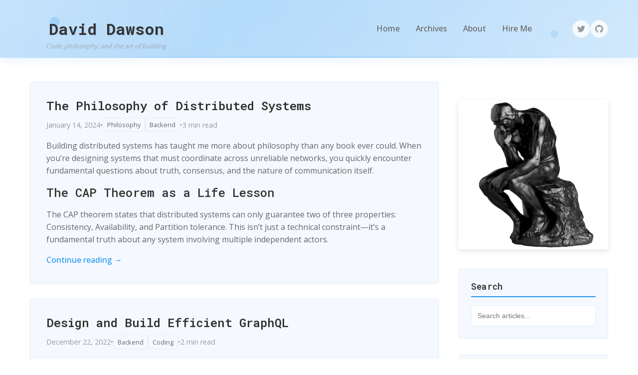

--- FILE ---
content_type: text/html; charset=utf-8
request_url: https://daviddawson.me/2021/09/
body_size: 15578
content:
<!doctype html><html lang=en-us><head><meta name=generator content="Hugo 0.135.0"><meta charset=UTF-8><meta name=viewport content="width=device-width,initial-scale=1"><meta name=description content="Personal blog about software development, distributed systems, and technology philosophy"><title>David Dawson</title>
<link rel=preconnect href=https://fonts.googleapis.com><link rel=preconnect href=https://fonts.gstatic.com crossorigin><link href="https://fonts.googleapis.com/css2?family=Roboto+Mono:wght@400;500;600;700&family=Open+Sans:wght@300;400;500;600&display=swap" rel=stylesheet><style>:root{--accent:#2196f3;--accent-hover:#1976d2;--accent-light:#e3f2fd;--text-primary:#333;--text-secondary:#666;--text-muted:#999;--bg-primary:#ffffff;--bg-secondary:#f5f9ff;--border:#e1ecf4;--border-light:#f0f5fb;--shadow:0 1px 3px rgba(0,0,0,0.1);--radius:4px}*{margin:0;padding:0;box-sizing:border-box}body{font-family:open sans,-apple-system,BlinkMacSystemFont,segoe ui,Roboto,sans-serif;line-height:1.6;color:var(--text-primary);background-color:var(--bg-primary);font-size:16px}.site-container{display:grid;grid-template-columns:1fr 300px;gap:40px;max-width:1200px;margin:0 auto;padding:0 20px}.main-content{min-width:0}.sidebar{padding-top:20px}a{color:var(--accent);text-decoration:none}a:hover{text-decoration:underline}h1,h2,h3,h4,h5,h6{font-family:roboto mono,monospace;margin-bottom:1rem;line-height:1.3;color:var(--text-primary)}h1{font-size:2rem;font-weight:600}h2{font-size:1.5rem;font-weight:500}h3{font-size:1.25rem;font-weight:500}p{margin-bottom:1rem;color:var(--text-secondary)}blockquote{border-left:4px solid var(--accent);padding-left:1rem;margin:1.5rem 0;font-style:italic;color:var(--text-secondary)}pre{background:var(--bg-secondary);padding:1rem;border-radius:var(--radius);overflow-x:auto;margin:1rem 0;border:1px solid var(--border);font-family:roboto mono,monospace;font-size:.9rem}code{background:var(--bg-secondary);padding:.2rem .4rem;border-radius:3px;font-family:roboto mono,monospace;font-size:.9rem;border:1px solid var(--border-light)}pre code{background:0 0;padding:0;border:none}img{max-width:100%;height:auto;border-radius:var(--radius);margin:1rem 0}.btn{display:inline-block;padding:.5rem 1rem;background:var(--accent);color:#fff;border:none;border-radius:var(--radius);text-decoration:none;font-weight:500;transition:background-color .2s ease}.btn:hover{background:var(--accent-hover);text-decoration:none}@media(max-width:768px){.site-container{grid-template-columns:1fr;gap:20px;padding:0 15px}.sidebar{order:-1;padding-top:0}}</style></head><body><header class=site-header><style>@keyframes gradient-shift{0%{background-position:0}50%{background-position:100%}100%{background-position:0}}@keyframes float{0%,100%{transform:translateY(0)}50%{transform:translateY(-5px)}}@keyframes sparkle{0%,100%{opacity:0;transform:scale(0)rotate(0)}50%{opacity:1;transform:scale(1)rotate(180deg)}}.site-header{background:linear-gradient(135deg,#ffffff 0%,#e3f2fd 25%,#bbdefb 50%,#e3f2fd 75%,#ffffff 100%);background-size:400% 400%;animation:gradient-shift 15s ease infinite;border-bottom:1px solid transparent;padding:2rem 0;margin-bottom:3rem;position:relative;overflow:hidden;box-shadow:0 4px 20px rgba(33,150,243,.1)}.site-header::before{content:'';position:absolute;top:-50%;left:-50%;width:200%;height:200%;background:radial-gradient(circle,rgba(33,150,243,5%) 0%,transparent 70%);animation:float 20s ease-in-out infinite}.site-header::after{content:'';position:absolute;bottom:0;left:0;right:0;height:1px;background:linear-gradient(90deg,transparent,var(--accent),transparent);opacity:.5}.header-container{max-width:1200px;margin:0 auto;padding:0 20px;display:flex;justify-content:space-between;align-items:center;position:relative;z-index:1}.site-branding{display:flex;align-items:baseline;gap:1rem;position:relative}.site-title{font-family:roboto mono,monospace;font-size:2rem;font-weight:700;color:var(--text-primary);text-decoration:none;position:relative;transition:all .3s ease;text-shadow:2px 2px 4px rgba(0,0,0,5%)}.site-title::before{content:'< ';color:var(--accent);opacity:0;transition:opacity .3s ease}.site-title::after{content:' />';color:var(--accent);opacity:0;transition:opacity .3s ease}.site-title:hover::before,.site-title:hover::after{opacity:1}.site-title:hover{color:var(--accent);text-decoration:none;transform:translateY(-2px);text-shadow:2px 4px 8px rgba(33,150,243,.2)}.site-tagline{font-size:.8rem;color:var(--text-muted);font-style:italic;opacity:.8;position:absolute;bottom:-1.2rem;left:2rem;white-space:nowrap}.header-nav{display:flex;gap:2rem;align-items:center}.nav-link{color:var(--text-secondary);font-weight:500;padding:.5rem 1rem;border-radius:25px;transition:all .3s ease;position:relative;overflow:hidden}.nav-link::before{content:'';position:absolute;top:50%;left:50%;width:0;height:0;background:rgba(33,150,243,.1);border-radius:50%;transform:translate(-50%,-50%);transition:width .4s ease,height .4s ease}.nav-link:hover::before{width:100px;height:100px}.nav-link:hover{color:var(--accent);transform:translateY(-2px);text-decoration:none}.nav-link.edit-btn{background:linear-gradient(135deg,var(--accent) 0%,#1565c0 100%);color:#fff;padding:.5rem 1.2rem;font-weight:600;box-shadow:0 2px 10px rgba(33,150,243,.3)}.nav-link.edit-btn:hover{transform:translateY(-3px);box-shadow:0 4px 20px rgba(33,150,243,.4);color:#fff}.social-links{display:flex;gap:1rem;margin-left:2rem;padding-left:2rem;border-left:1px solid var(--border)}.social-link{color:var(--text-muted);width:36px;height:36px;display:flex;align-items:center;justify-content:center;border-radius:50%;background:rgba(255,255,255,.8);border:1px solid var(--border);transition:all .3s ease;position:relative;overflow:hidden}.social-link::before{content:'';position:absolute;width:100%;height:100%;background:linear-gradient(135deg,var(--accent),#1565c0);opacity:0;transition:opacity .3s ease;z-index:-1}.social-link:hover{color:#fff;transform:translateY(-3px)rotate(5deg);box-shadow:0 4px 15px rgba(33,150,243,.3);border-color:transparent}.social-link:hover::before{opacity:1}.social-link svg{transition:transform .3s ease}.social-link:hover svg{transform:scale(1.1)}.header-decoration{position:absolute;pointer-events:none}.decoration-1{top:10%;left:5%;width:20px;height:20px;background:rgba(33,150,243,.2);border-radius:50%;animation:float 8s ease-in-out infinite}.decoration-2{top:60%;right:10%;width:15px;height:15px;background:rgba(33,150,243,.15);border-radius:50%;animation:float 10s ease-in-out infinite reverse}.decoration-3{bottom:20%;left:15%;width:8px;height:8px;background:rgba(33,150,243,.3);border-radius:50%;animation:sparkle 3s ease-in-out infinite}@media(max-width:768px){.site-header{padding:1.5rem 0}.header-container{flex-direction:column;gap:1.5rem;padding:0 15px}.site-title{font-size:1.5rem}.site-tagline{position:static;margin-top:.5rem}.header-nav{gap:1rem}.social-links{margin-left:0;padding-left:0;border-left:none}.header-decoration{display:none}}</style><div class=header-container><div class="header-decoration decoration-1"></div><div class="header-decoration decoration-2"></div><div class="header-decoration decoration-3"></div><div class=site-branding><a href=https://daviddawson.me/ class=site-title>David Dawson</a>
<span class=site-tagline>Code, philosophy, and the art of building</span></div><nav class=header-nav><a href=/ class=nav-link>Home</a>
<a href=/archives/ class=nav-link>Archives</a>
<a href=/me/ class=nav-link>About</a>
<a href=/hireme/ class=nav-link>Hire Me</a><div class=social-links><a href=https://twitter.com/davidthecoder class=social-link title=Twitter><svg width="16" height="16" viewBox="0 0 24 24" fill="currentcolor"><path d="M23.953 4.57a10 10 0 01-2.825.775 4.958 4.958.0 002.163-2.723c-.951.555-2.005.959-3.127 1.184A4.92 4.92.0 0011.78 8.288C7.69 8.095 4.067 6.13 1.64 3.162A4.822 4.822.0 00.974 5.637c0 1.71.87 3.213 2.188 4.096A4.904 4.904.0 01.934 9.117v.06a4.923 4.923.0 003.946 4.827 4.996 4.996.0 01-2.212.085 4.936 4.936.0 004.604 3.417A9.867 9.867.0 011.17 19.611c-.39.0-.779-.023-1.17-.067a13.995 13.995.0 007.557 2.209c9.053.0 13.998-7.496 13.998-13.985.0-.21.0-.42-.015-.63A9.935 9.935.0 0024 4.59z"/></svg>
</a><a href=https://github.com/daviddawson class=social-link title=GitHub><svg width="16" height="16" viewBox="0 0 24 24" fill="currentcolor"><path d="M12 0C5.374.0.0 5.373.0 12c0 5.302 3.438 9.8 8.207 11.387.599.111.793-.261.793-.577v-2.234c-3.338.726-4.033-1.416-4.033-1.416-.546-1.387-1.333-1.756-1.333-1.756-1.089-.745.083-.729.083-.729 1.205.084 1.839 1.237 1.839 1.237 1.07 1.834 2.807 1.304 3.492.997.107-.775.418-1.305.762-1.604-2.665-.305-5.467-1.334-5.467-5.931.0-1.311.469-2.381 1.236-3.221-.124-.303-.535-1.524.117-3.176.0.0 1.008-.322 3.301 1.23.957-.266 1.983-.399 3.003-.404 1.02.005 2.047.138 3.006.404 2.291-1.552 3.297-1.23 3.297-1.23.653 1.653.242 2.874.118 3.176.77.84 1.235 1.911 1.235 3.221.0 4.609-2.807 5.624-5.479 5.921.43.372.823 1.102.823 2.222v3.293c0 .319.192.694.801.576C20.566 21.797 24 17.3 24 12c0-6.627-5.373-12-12-12z"/></svg></a></div></nav></div></header><div class=site-container><main class=main-content><style>.posts-list{margin-bottom:3rem}.post-item{margin-bottom:2rem;padding:0;background:var(--bg-secondary);border-radius:var(--radius);border:1px solid var(--border);box-shadow:0 2px 4px rgba(0,0,0,5%);transition:transform .2s ease,box-shadow .2s ease;overflow:hidden}.post-item:hover{transform:translateY(-2px);box-shadow:0 4px 12px rgba(0,0,0,.1)}.post-content{padding:2rem}.post-featured-image{width:100%;height:200px;object-fit:cover;display:block}.post-title{font-family:roboto mono,monospace;font-size:1.5rem;font-weight:600;margin-bottom:.5rem;line-height:1.3}.post-title a{color:var(--text-primary);text-decoration:none}.post-title a:hover{color:var(--accent)}.post-meta{display:flex;align-items:center;gap:1rem;margin-bottom:1rem;font-size:.9rem;color:var(--text-muted);flex-wrap:wrap}.post-date{color:var(--text-muted)}.post-categories{display:flex;gap:.5rem}.post-category{background:var(--bg-secondary);color:var(--text-secondary);padding:.2rem .5rem;border-radius:3px;font-size:.8rem;text-decoration:none;border:1px solid var(--border)}.post-category:hover{background:var(--accent);color:#fff;text-decoration:none}.post-summary{color:var(--text-secondary);line-height:1.6;margin-bottom:1rem}.read-more{color:var(--accent);font-weight:500;text-decoration:none}.read-more:hover{text-decoration:underline}.pagination{display:flex;justify-content:center;gap:1rem;margin-top:3rem;align-items:center}.pagination a,.pagination span{padding:.5rem 1rem;border:1px solid var(--border);border-radius:var(--radius);text-decoration:none;background:var(--bg-primary)}.pagination a{color:var(--text-secondary)}.pagination a:hover{background:var(--accent);color:#fff;border-color:var(--accent);text-decoration:none}.pagination .current{background:var(--accent);color:#fff;border-color:var(--accent)}@media(max-width:768px){.post-title{font-size:1.25rem}.post-meta{flex-direction:column;align-items:flex-start;gap:.5rem}}</style><div class=posts-list><article class=post-item><div class=post-content><h2 class=post-title><a href=https://daviddawson.me/2024/01/the-philosophy-of-distributed-systems/>The Philosophy of Distributed Systems</a></h2><div class=post-meta><time class=post-date datetime=2024-01-14T15:30:00Z>January 14, 2024
</time><span>•</span><div class=post-categories><a href=/categories/philosophy class=post-category>Philosophy</a>
<a href=/categories/backend class=post-category>Backend</a></div><span>•</span>
<span>3 min read</span></div><div class=post-summary><p>Building distributed systems has taught me more about philosophy than any book ever could. When you&rsquo;re designing systems that must coordinate across unreliable networks, you quickly encounter fundamental questions about truth, consensus, and the nature of communication itself.</p><h2 id=the-cap-theorem-as-a-life-lesson>The CAP Theorem as a Life Lesson</h2><p>The CAP theorem states that distributed systems can only guarantee two of three properties: Consistency, Availability, and Partition tolerance. This isn&rsquo;t just a technical constraint—it&rsquo;s a fundamental truth about any system involving multiple independent actors.</p></div><a href=https://daviddawson.me/2024/01/the-philosophy-of-distributed-systems/ class=read-more>Continue reading →</a></div></article><article class=post-item><div class=post-content><h2 class=post-title><a href=https://daviddawson.me/2022/12/design-and-build-efficient-graphql/>Design and Build Efficient GraphQL</a></h2><div class=post-meta><time class=post-date datetime=2022-12-22T00:00:00Z>December 22, 2022
</time><span>•</span><div class=post-categories><a href=/categories/backend class=post-category>Backend</a>
<a href=/categories/coding class=post-category>Coding</a></div><span>•</span>
<span>2 min read</span></div><div class=post-summary><p>I&rsquo;ve been working with the team at Aurena in Austria since the beginning of 2021. It&rsquo;s been a lot of fun, and interesting work.</p><h2 id=the-journey-with-aurena>The Journey with Aurena</h2><p>Working with Aurena has been an exciting journey in helping them digitize their distribution process. As part of this effort, I built two microservices using Apollo Federation that form a critical part of their GraphQL API infrastructure.</p><h2 id=identifying-performance-issues>Identifying Performance Issues</h2><p>During development, we identified significant performance issues in our GraphQL API design. Using Elastic APM, we were able to analyze and pinpoint inefficient database queries that were impacting our API response times.</p></div><a href=https://daviddawson.me/2022/12/design-and-build-efficient-graphql/ class=read-more>Continue reading →</a></div></article><article class=post-item><div class=post-content><h2 class=post-title><a href=https://daviddawson.me/2021/09/styles-of-event-architecture/>Styles of Event Architecture</a></h2><div class=post-meta><time class=post-date datetime=2021-09-15T08:36:11+01:00>September 15, 2021
</time><span>•</span><div class=post-categories><a href=/categories/philosophy class=post-category>Philosophy</a></div><span>•</span>
<span>13 min read</span></div><div class=post-summary><p>This article was spawned from a conversation I had with Ben Wilcock on his article about building an event sourced system on Cloud Foundry using Axon, which you can read <a href=https://benwilcock.wordpress.com/2017/07/11/cqrs-and-event-sourcing-microservices-on-cloudfoundry/amp/>here</a>. We covered some interesting topics, including some critiques of the model so he encouraged me to write up my thoughts on Event Architectures.</p><pre><code>No small topic there, thanks Ben!
</code></pre><p>This is an interesting topic, with a lot of potential pitfalls.</p></div><a href=https://daviddawson.me/2021/09/styles-of-event-architecture/ class=read-more>Continue reading →</a></div></article><article class=post-item><div class=post-content><h2 class=post-title><a href=https://daviddawson.me/2021/09/groovy-gorm-shell-script/>Groovy Gorm Shell Script</a></h2><div class=post-meta><time class=post-date datetime=2021-09-14T17:09:18+01:00>September 14, 2021
</time><span>•</span><div class=post-categories><a href=/categories/coding class=post-category>Coding</a></div><span>•</span>
<span>3 min read</span></div><div class=post-summary><p>Gorm is the data access layer in Grails. I’ve been mostly away from Grails since 3.0 landed (for reasons).</p><p>I’ve recently been taking a look at how things have come along, and have continued delivering <a href=/training/groovy/>training on Groovy</a>.</p><p>In the session I’m delivering there was some interest in Gorm as I walked people through it, and since I’ve been showing people the benefits of using Groovy for shell scripting and system automation, I thought, why not Gorm too?</p></div><a href=https://daviddawson.me/2021/09/groovy-gorm-shell-script/ class=read-more>Continue reading →</a></div></article><article class=post-item><div class=post-content><h2 class=post-title><a href=https://daviddawson.me/2021/09/entity-oriented-microservices/>Entity Oriented Microservices</a></h2><div class=post-meta><time class=post-date datetime=2021-09-12T21:42:33+01:00>September 12, 2021
</time><span>•</span><div class=post-categories><a href=/categories/guide class=post-category>Guide</a></div><span>•</span>
<span>6 min read</span></div><div class=post-summary><p><img src=/images/knowledge.jpg alt=Image></p><p>Recently I read an article on the concept of <a href="https://www.infoq.com/news/2017/12/entity-services-antipattern?utm_source=infoq&amp;utm_medium=popular_widget&amp;utm_campaign=popular_content_list&amp;utm_content=homepage">Entity Services</a> over at InfoQ by Michael Nygard (and written up by Jan Stanberg). I’m not attempting to comment deeply on the article itself, only on the subject.</p><p>This is a topic I’ve spent an inordinate amount of time on over the years, you can see my thoughts in <a href=/2017/07/styles-of-event-architecture/>many</a> a <a href=/2017/08/build-reactive-polyglot-muon/>blog</a> post and <a href=https://skillsmatter.com/members/davidthecoder#skillscasts>talk</a>.</p><p>In talk form, I give a rundown of the problem and the issues it will create <a href=https://youtu.be/OFV-1cpjQRk>here</a> while introducing the Muon project.</p></div><a href=https://daviddawson.me/2021/09/entity-oriented-microservices/ class=read-more>Continue reading →</a></div></article><article class=post-item><div class=post-content><h2 class=post-title><a href=https://daviddawson.me/2021/09/replay-your-event-streams-for-fun-and-profit/>Replay Your Event Streams for Fun and Profit</a></h2><div class=post-meta><time class=post-date datetime=2021-09-12T00:00:00Z>September 12, 2021
</time><span>•</span><div class=post-categories><a href=/categories/coding class=post-category>Coding</a></div><span>•</span>
<span>18 min read</span></div><div class=post-summary><p><img src=/images/event-streams.jpg alt="Event Streams"></p><p>I recently stumbled across an interesting discussion article by @BenLugavere, &ldquo;You&rsquo;re not going to replay your event stream&rdquo;, from back in 2018.</p><p>It&rsquo;s an interesting read to spawn a discussion from, I recommend you have a look, I&rsquo;ll wait &mldr;</p><p>I don&rsquo;t know Ben, however he did invite a discussion on his article, so I will discuss it, as the subject is fairly timeless.</p><p>Although, I&rsquo;m sure he didn&rsquo;t imagine I would do it years later, but I&rsquo;ve been away, meh</p></div><a href=https://daviddawson.me/2021/09/replay-your-event-streams-for-fun-and-profit/ class=read-more>Continue reading →</a></div></article><article class=post-item><div class=post-content><h2 class=post-title><a href=https://daviddawson.me/2021/09/a-microservices-developer-api-using-make/>A Microservices Developer API using …. Make</a></h2><div class=post-meta><time class=post-date datetime=2021-09-01T21:01:30+01:00>September 1, 2021
</time><span>•</span><div class=post-categories><a href=/categories/coding class=post-category>Coding</a></div><span>•</span>
<span>3 min read</span></div><div class=post-summary><p>This article was originally posted at simplicityitself.com.</p><p>Simplicity Itself has now closed, and so I have moved my articles here.</p><p>If you would like to read up on why it closed – See <a href=/2017/02/simplicity-itself-shutdown/>here</a></p><p>Gradle, NPM, Lein, Maven, Docker, Ansible, Kubernetes, Grunt …​ The list goes on (and on, and on). Developer tooling, constantly re-invented for the modern age.</p><p>Microservices projects put <strong>particular pressures on development teams</strong> , even without polyglot, you end up adding in a fair amount of automation tooling (Docker anyone?) that is patchily integrated into the core developer tooling. Every time you add in docker support to gradle or grunt, the more locked you are to that language, making moving away that much harder.</p></div><a href=https://daviddawson.me/2021/09/a-microservices-developer-api-using-make/ class=read-more>Continue reading →</a></div></article><article class=post-item><div class=post-content><h2 class=post-title><a href=https://daviddawson.me/2017/09/diabetes-at-35-1-year-in/>Diabetes at 35, 1 year in</a></h2><div class=post-meta><time class=post-date datetime=2017-09-06T20:17:24+01:00>September 6, 2017
</time><span>•</span>
<span>11 min read</span></div><div class=post-summary><p><em>This was written in early August of 2017 as a form of personal catharsis. I don’t know if I will publish it, if you’re reading then I obviously have done</em>. (06-sep, dd, I pulled the trigger, meh)</p><p>To channel our good queen for a moment, 2016 is not a year I will remember with unrestrained joy.</p><p><strong><em>Mostly because I just don’t remember it</em></strong> , it was that much of a blur.</p></div><a href=https://daviddawson.me/2017/09/diabetes-at-35-1-year-in/ class=read-more>Continue reading →</a></div></article><article class=post-item><div class=post-content><h2 class=post-title><a href=https://daviddawson.me/2017/09/shutting-down-simplicity-itself/>Shutting down Simplicity Itself</a></h2><div class=post-meta><time class=post-date datetime=2017-09-01T20:57:40+01:00>September 1, 2017
</time><span>•</span><div class=post-categories><a href=/categories/uncategorised class=post-category>Uncategorised</a></div><span>•</span>
<span>7 min read</span></div><div class=post-summary><p>Almost 5 years ago, Russ Miles and I embarked on a wild journey with a bright new company, Simplicity Itself.</p><p>We started it with the goal of applying <strong>Simplicity</strong> in software development. This was Russ’ inspiration from Rich Hickey, creator of the Clojure language. We had an idea, but no products, so we did what many do in that situation and started to run a software consultancy.</p><p>We have done many things over the years, and the company has gone up and down as our interests moved around.</p></div><a href=https://daviddawson.me/2017/09/shutting-down-simplicity-itself/ class=read-more>Continue reading →</a></div></article><article class=post-item><div class=post-content><h2 class=post-title><a href=https://daviddawson.me/2017/09/introducing-muon/>Introducing Muon</a></h2><div class=post-meta><time class=post-date datetime=2017-09-01T20:50:13+01:00>September 1, 2017
</time><span>•</span><div class=post-categories><a href=/categories/coding class=post-category>Coding</a></div><span>•</span>
<span>12 min read</span></div><div class=post-summary><p>This article introduces a project I’ve been working on for the past few years in one form or another. Muon</p><p>For the past bunch of years, I’ve been working with distributed systems, often with a messaging component. This is a fun and rewarding part of software development, up there with UI development. It’s fairly involved, and often hard, but covers lots of different areas, both deeply theoretical and very practical. Once you solve an issue involving a race condition that requires networks, heavy load and specific hardware to trigger, you become far more interested in the world of concurrency, networking and spreading beyond the regular languages you are used to!</p></div><a href=https://daviddawson.me/2017/09/introducing-muon/ class=read-more>Continue reading →</a></div></article></div><nav class=pagination><span class=current>1</span>
<a href=/page/2/>2</a>
<a href=/page/3/>3</a>
<a href=/page/2/>Next &rarr;</a></nav></main><aside class=sidebar><div class=sidebar-content><style>.thinking-man{width:100%;height:auto;border-radius:var(--radius);margin-bottom:2rem;box-shadow:0 4px 12px rgba(0,0,0,.1)}.sidebar-section{margin-bottom:2rem;background:var(--bg-secondary);border-radius:var(--radius);padding:1.5rem;border:1px solid var(--border)}.sidebar-title{font-family:roboto mono,monospace;font-size:1.1rem;font-weight:600;margin-bottom:1rem;color:var(--text-primary);border-bottom:2px solid var(--accent);padding-bottom:.5rem}.sidebar-list{list-style:none}.sidebar-list li{margin-bottom:.5rem}.sidebar-list a{color:var(--text-secondary);font-size:.9rem;display:block;padding:.25rem 0}.sidebar-list a:hover{color:var(--accent)}.tag-cloud{display:flex;flex-wrap:wrap;gap:.5rem}.tag-cloud a{background:var(--bg-primary);color:var(--text-secondary);padding:.25rem .5rem;border-radius:3px;font-size:.8rem;border:1px solid var(--border);display:inline-block}.tag-cloud a:hover{background:var(--accent);color:#fff;text-decoration:none}.recent-post{margin-bottom:1rem;padding-bottom:1rem;border-bottom:1px solid var(--border-light)}.recent-post:last-child{border-bottom:none;margin-bottom:0}.recent-post-title{font-size:.9rem;line-height:1.3;margin-bottom:.25rem}.recent-post-title a{color:var(--text-primary);font-weight:500}.recent-post-date{font-size:.8rem;color:var(--text-muted)}.archive-list{max-height:200px;overflow-y:auto}.archive-item{display:flex;justify-content:space-between;align-items:center;padding:.25rem 0}.archive-count{font-size:.8rem;color:var(--text-muted);background:var(--bg-primary);padding:.125rem .375rem;border-radius:3px;border:1px solid var(--border-light)}.search-box{width:100%;padding:.75rem;border:1px solid var(--border);border-radius:var(--radius);font-size:.9rem;background:var(--bg-primary);color:var(--text-primary)}.search-box:focus{outline:none;border-color:var(--accent)}.search-results{margin-top:1rem;display:none;max-height:300px;overflow-y:auto}.search-result{padding:.5rem;border-bottom:1px solid var(--border-light);margin-bottom:.5rem}.search-result:last-child{border-bottom:none}.search-result-title{font-size:.9rem;font-weight:500;margin-bottom:.25rem}.search-result-excerpt{font-size:.8rem;color:var(--text-muted);line-height:1.3}.search-highlight{background-color:var(--accent);color:#fff;padding:0 2px;border-radius:2px;font-weight:500}</style><img src=/images/thinking.jpg alt=Thinking class=thinking-man><div class=sidebar-section><h3 class=sidebar-title>Search</h3><input type=text class=search-box placeholder="Search articles..." id=search-input><div class=search-results id=search-results></div></div><div class=sidebar-section><h3 class=sidebar-title>Recent Posts</h3><div class=recent-post><div class=recent-post-title><a href=https://daviddawson.me/2024/01/the-philosophy-of-distributed-systems/>The Philosophy of Distributed Systems</a></div><div class=recent-post-date>Jan 14, 2024</div></div><div class=recent-post><div class=recent-post-title><a href=https://daviddawson.me/2022/12/design-and-build-efficient-graphql/>Design and Build Efficient GraphQL</a></div><div class=recent-post-date>Dec 22, 2022</div></div><div class=recent-post><div class=recent-post-title><a href=https://daviddawson.me/2021/09/styles-of-event-architecture/>Styles of Event Architecture</a></div><div class=recent-post-date>Sep 15, 2021</div></div><div class=recent-post><div class=recent-post-title><a href=https://daviddawson.me/2021/09/groovy-gorm-shell-script/>Groovy Gorm Shell Script</a></div><div class=recent-post-date>Sep 14, 2021</div></div><div class=recent-post><div class=recent-post-title><a href=https://daviddawson.me/2021/09/entity-oriented-microservices/>Entity Oriented Microservices</a></div><div class=recent-post-date>Sep 12, 2021</div></div></div><div class=sidebar-section><h3 class=sidebar-title>Categories</h3><ul class=sidebar-list><li><a href=/categories/backend>Backend (2)</a></li><li><a href=/categories/coding>Coding (13)</a></li><li><a href=/categories/design>Design (3)</a></li><li><a href=/categories/guide>Guide (3)</a></li><li><a href=/categories/philosophy>Philosophy (11)</a></li><li><a href=/categories/uncategorised>Uncategorised (1)</a></li></ul></div><div class=sidebar-section><h3 class=sidebar-title>Tags</h3><div class=tag-cloud><a href=/tags/antifragile>antifragile</a>
<a href=/tags/api>api</a>
<a href=/tags/architecture>architecture</a>
<a href=/tags/best-practices>best-practices</a>
<a href=/tags/blog>blog</a>
<a href=/tags/commercial>commercial</a>
<a href=/tags/cqrs>cqrs</a>
<a href=/tags/data-flow>data flow</a>
<a href=/tags/datas-schema>datas schema</a>
<a href=/tags/ddd>ddd</a>
<a href=/tags/design>design</a>
<a href=/tags/devops>devops</a>
<a href=/tags/distributed-systems>distributed-systems</a>
<a href=/tags/dry>dry</a>
<a href=/tags/events>events</a>
<a href=/tags/evergreen>evergreen</a>
<a href=/tags/gorm>gorm</a>
<a href=/tags/grails>grails</a>
<a href=/tags/graphql>graphql</a>
<a href=/tags/groovy>groovy</a>
<a href=/tags/java>java</a>
<a href=/tags/make>make</a>
<a href=/tags/methodology>methodology</a>
<a href=/tags/microservices>microservices</a>
<a href=/tags/muon>muon</a>
<a href=/tags/oldtimes>oldtimes</a>
<a href=/tags/philosophy>philosophy</a>
<a href=/tags/russmiles>russmiles</a>
<a href=/tags/services>services</a>
<a href=/tags/software-development>software-development</a>
<a href=/tags/tech>tech</a>
<a href=/tags/technology>technology</a></div></div><div class=sidebar-section><h3 class=sidebar-title>Archives</h3><div class=archive-list><div class=archive-item><a href=/archives/#2013>2013</a>
<span class=archive-count>3</span></div><div class=archive-item><a href=/archives/#2015>2015</a>
<span class=archive-count>11</span></div><div class=archive-item><a href=/archives/#2016>2016</a>
<span class=archive-count>2</span></div><div class=archive-item><a href=/archives/#2017>2017</a>
<span class=archive-count>6</span></div><div class=archive-item><a href=/archives/#2021>2021</a>
<span class=archive-count>5</span></div><div class=archive-item><a href=/archives/#2022>2022</a>
<span class=archive-count>1</span></div><div class=archive-item><a href=/archives/#2024>2024</a>
<span class=archive-count>1</span></div></div></div></div><script>document.addEventListener("DOMContentLoaded",function(){const n=document.getElementById("search-input"),e=document.getElementById("search-results");if(!n||!e)return;const t=[{title:'"The Philosophy of Distributed Systems"',url:'"https://daviddawson.me/2024/01/the-philosophy-of-distributed-systems/"',content:`"Building distributed systems has taught me more about philosophy than any book ever could. When you\\u0026rsquo;re designing systems that must coordinate across unreliable networks, you quickly encounter fundamental questions about truth, consensus, and the nature of communication itself.\\nThe CAP Theorem as a Life Lesson The CAP theorem states that distributed systems can only guarantee two of three properties: Consistency, Availability, and Partition tolerance. This isn\\u0026rsquo;t just a technical const"`,date:'"Jan 14, 2024"',categories:["Philosophy","Backend"],tags:["distributed-systems","architecture","philosophy"]},{title:'"Design and Build Efficient GraphQL"',url:'"https://daviddawson.me/2022/12/design-and-build-efficient-graphql/"',content:`"I\\u0026rsquo;ve been working with the team at Aurena in Austria since the beginning of 2021. It\\u0026rsquo;s been a lot of fun, and interesting work.\\nThe Journey with Aurena Working with Aurena has been an exciting journey in helping them digitize their distribution process. As part of this effort, I built two microservices using Apollo Federation that form a critical part of their GraphQL API infrastructure.\\nIdentifying Performance Issues During development, we identified significant performance issues i"`,date:'"Dec 22, 2022"',categories:["Backend","Coding"],tags:["api","best-practices","blog","graphql","technology"]},{title:'"Styles of Event Architecture"',url:'"https://daviddawson.me/2021/09/styles-of-event-architecture/"',content:`"This article was spawned from a conversation I had with Ben Wilcock on his article about building an event sourced system on Cloud Foundry using Axon, which you can read here. We covered some interesting topics, including some critiques of the model so he encouraged me to write up my thoughts on Event Architectures.\\nNo small topic there, thanks Ben! This is an interesting topic, with a lot of potential pitfalls.\\nFirstly, some definition. An Event Architecture is :-\\nA software architecture. As su"`,date:'"Sep 15, 2021"',categories:["Philosophy"],tags:["architecture","blog","ddd","events","evergreen","muon","tech","technology"]},{title:'"Groovy Gorm Shell Script"',url:'"https://daviddawson.me/2021/09/groovy-gorm-shell-script/"',content:`"Gorm is the data access layer in Grails. I’ve been mostly away from Grails since 3.0 landed (for reasons).\\nI’ve recently been taking a look at how things have come along, and have continued delivering training on Groovy.\\nIn the session I’m delivering there was some interest in Gorm as I walked people through it, and since I’ve been showing people the benefits of using Groovy for shell scripting and system automation, I thought, why not Gorm too?\\nThis is the result of 20 mins pulling things toget"`,date:'"Sep 14, 2021"',categories:["Coding"],tags:["blog","gorm","groovy"]},{title:'"Entity Oriented Microservices"',url:'"https://daviddawson.me/2021/09/entity-oriented-microservices/"',content:`"\\nRecently I read an article on the concept of Entity Services over at InfoQ by Michael Nygard (and written up by Jan Stanberg). I’m not attempting to comment deeply on the article itself, only on the subject.\\nThis is a topic I’ve spent an inordinate amount of time on over the years, you can see my thoughts in many a blog post and talk.\\nIn talk form, I give a rundown of the problem and the issues it will create here while introducing the Muon project.\\nIn summary, an entity microservice is one tha"`,date:'"Sep 12, 2021"',categories:["Guide"],tags:["blog","ddd","events","evergreen","technology"]},{title:'"Replay Your Event Streams for Fun and Profit"',url:'"https://daviddawson.me/2021/09/replay-your-event-streams-for-fun-and-profit/"',content:`"\\nI recently stumbled across an interesting discussion article by @BenLugavere, \\u0026ldquo;You\\u0026rsquo;re not going to replay your event stream\\u0026rdquo;, from back in 2018.\\nIt\\u0026rsquo;s an interesting read to spawn a discussion from, I recommend you have a look, I\\u0026rsquo;ll wait \\u0026hellip;\\nI don\\u0026rsquo;t know Ben, however he did invite a discussion on his article, so I will discuss it, as the subject is fairly timeless.\\nAlthough, I\\u0026rsquo;m sure he didn\\u0026rsquo;t imagine I would do it years later, but I\\u0026rsquo;ve "`,date:'"Sep 12, 2021"',categories:["Coding"],tags:["architecture","best-practices","cqrs","events","evergreen","microservices"]},{title:'"A Microservices Developer API using …. Make"',url:'"https://daviddawson.me/2021/09/a-microservices-developer-api-using-make/"',content:`"This article was originally posted at simplicityitself.com.\\nSimplicity Itself has now closed, and so I have moved my articles here.\\nIf you would like to read up on why it closed – See here\\nGradle, NPM, Lein, Maven, Docker, Ansible, Kubernetes, Grunt …​ The list goes on (and on, and on). Developer tooling, constantly re-invented for the modern age.\\nMicroservices projects put particular pressures on development teams , even without polyglot, you end up adding in a fair amount of automation tooling"`,date:'"Sep 1, 2021"',categories:["Coding"],tags:["devops","make","tech"]},{title:'"Diabetes at 35, 1 year in"',url:'"https://daviddawson.me/2017/09/diabetes-at-35-1-year-in/"',content:`"This was written in early August of 2017 as a form of personal catharsis. I don’t know if I will publish it, if you’re reading then I obviously have done. (06-sep, dd, I pulled the trigger, meh)\\nTo channel our good queen for a moment, 2016 is not a year I will remember with unrestrained joy.\\nMostly because I just don’t remember it , it was that much of a blur.\\nComing to the end of 2015, from the outside Simplicity Itself was doing well for itself. We had a few long term contracts, more being arr"`,date:'"Sep 6, 2017"',categories:[],tags:[]},{title:'"Shutting down Simplicity Itself"',url:'"https://daviddawson.me/2017/09/shutting-down-simplicity-itself/"',content:`"Almost 5 years ago, Russ Miles and I embarked on a wild journey with a bright new company, Simplicity Itself.\\nWe started it with the goal of applying Simplicity in software development. This was Russ’ inspiration from Rich Hickey, creator of the Clojure language. We had an idea, but no products, so we did what many do in that situation and started to run a software consultancy.\\nWe have done many things over the years, and the company has gone up and down as our interests moved around.\\nFor those "`,date:'"Sep 1, 2017"',categories:["Uncategorised"],tags:["commercial","oldtimes","russmiles"]},{title:'"Introducing Muon"',url:'"https://daviddawson.me/2017/09/introducing-muon/"',content:`"This article introduces a project I’ve been working on for the past few years in one form or another. Muon\\nFor the past bunch of years, I’ve been working with distributed systems, often with a messaging component. This is a fun and rewarding part of software development, up there with UI development. It’s fairly involved, and often hard, but covers lots of different areas, both deeply theoretical and very practical. Once you solve an issue involving a race condition that requires networks, heavy"`,date:'"Sep 1, 2017"',categories:["Coding"],tags:["architecture","ddd","events","muon","technology"]},{title:'"Building a deploy environment on AWS- Experiments with Rancher and Kubernetes"',url:'"https://daviddawson.me/2017/09/building-a-deploy-environment-on-aws-experiments-with-rancher-and-kubernetes/"',content:`"Since coming back to freelancing, I’ve (re)started a set of projects with clients, managing them end to end. This means that I need a deployment environment somewhere that I can throw stuff into. I have much experience with Cloud Foundry (I deliver training for Pivotal on it), but its a little heavy for my needs, and I want to have relatively small stateful containers that don’t take up a full box.\\nI have been using Docker Machine for a while to host small projects on AWS. I like the workflow th"`,date:'"Sep 1, 2017"',categories:["Coding"],tags:[]},{title:'"Generic DAO in Spring with Parameterized Types"',url:'"https://daviddawson.me/2017/09/generic-dao-in-spring-with-parameterized-types/"',content:`"I’m currently finishing cleaning up a new application framework built upon the Muon communications toolkit, called Newton\\nIn this framework, we provide support for building Event Sourced Aggregate Roots , Stream processed Views, long running transactional Sagas, commands and general event handling. Lots of good things.\\nI want to describe the Aggregate Root handling, as I had an epic fight with Spring/ Java Generics today that left me somewhat drained!\\nIn DDD an aggregate root is the boundary of "`,date:'"Sep 1, 2017"',categories:["Coding"],tags:["blog","ddd","events","java","muon","tech","technology"]},{title:'"Building Reactive Microservices using Muon and scaling them using Kafka, Cassandra and friends"',url:'"https://daviddawson.me/2017/09/building-reactive-microservices-using-muon-and-scaling-them-using-kafka-cassandra-and-friends/"',content:`"TL/DR\\nMicroservices == distributed systems. RPC is well known for creating fragility in systems, Muon offers a way of building others kinds of APIs, based on Reactive principles while keeping your existing internal frameworks, languages and runtimes. Muon gives you very portable, polyglot message based APIs, across infrastructures. This lets you focus on the functionality you need for your business, rather than adopting a vendor best practice and becoming locked in. It is based on CSP, and is fo"`,date:'"Sep 1, 2017"',categories:["Coding"],tags:["blog","ddd","events","muon","tech"]},{title:'"Microservices and Philosophy"',url:'"https://daviddawson.me/2016/09/microservices-and-philosophy/"',content:`"This article was originally posted at simplicityitself.com.\\nSimplicity Itself has now closed, and so I have moved my articles here.\\nIf you would like to read up on why it closed – See here\\nWhen talking to clients, both current and potential, at conferences, users groups and the like, the question arises often, “what is a Microservice?”\\nIn many respects, it’s a question that defies a single answer.\\nSince we’re a consultancy specialising in Microservices, we did a review a while ago with our clien"`,date:'"Sep 7, 2016"',categories:["Philosophy"],tags:["antifragile","architecture","ddd","devops","events","evergreen","microservices","technology"]},{title:'"The Minilith – Tightly Coupled Microservices"',url:'"https://daviddawson.me/2016/08/the-minilith-tightly-coupled-microservices/"',content:`"Without a doubt, Microservices as an architecture has grasped the imagination of modern development like no other.\\nWe\\u0026rsquo;ve found that, contrary to what many will tell you, it defies tight definition. Specifying how microservices should interact with each other, how they should store and master data, and how they should be deployed is great for a conference talk, but the style has been adopted too broadly now to be prescriptively tied down by anyone. Opinions abound, and yet you will find no "`,date:'"Aug 1, 2016"',categories:["Design","Philosophy"],tags:["architecture","best-practices","ddd","dry","events","microservices","technology"]},{title:'"Sharing Code Between Microservices?"',url:'"https://daviddawson.me/2015/09/sharing-code-between-microservices/"',content:`"My good friend Peter Ledbrook has been pondering the question how can we share code between microservices\\nThis is something we’ve had the opportunity to experiment with, on new projects and also longer running systems. This has given us some insight, which I’m happy to share here.\\nThe process for building a new microservice is pretty well established by now.\\nDefine the service contract Expose on a network (somehow, http, messaging, or maybe https://muoncore.io[Muon]) Profit? …​\\nSorry, that was m"`,date:'"Sep 1, 2015"',categories:["Coding"],tags:["architecture","blog","ddd","dry","microservices","technology"]},{title:'"Development by Slogan with DRY: Part 3, DRY vs WET"',url:'"https://daviddawson.me/2015/09/development-by-slogan-with-dry-part-3-dry-vs-wet/"',content:`"The Original DRY, WET and Slogan Based Development Hopefully, you now understand some of my pain when I’m arguing against DRY, and arguing against deep abstractions. The original definition of DRY though, Single Source of Truth etc, that’s ok right? I mean, WET (Write Everything Twice etc) just sounds so bad, and it’s the opposite of DRY, right?\\nWell …​ no, not really. This is development by slogan, pure and simple. Luke is right to fear this, it leads to dogma and dogmatic position taking and s"`,date:'"Sep 1, 2015"',categories:["Philosophy"],tags:["best-practices","dry","grails","technology"]},{title:'"Development by Slogan with DRY: Part 2, The Tower of Coupling"',url:'"https://daviddawson.me/2015/09/development-by-slogan-with-dry-part-2-the-tower-of-coupling/"',content:`"Don’t Repeat Anything == The Tower of Coupling Copy and Paste, it’s bad. We have this drilled into us as received knowledge. We must build abstractions to avoid copying code, or concepts that seem similar, at all costs. We must do this, or we are bad developers and we’ve built a WET (Write Everything Twice .. etc) system, which isn’t DRY, so it’s bad.\\nI did a fun little talk a while ago that touched on this (seriously, go and do something a little silly every so often, it’s fun), and pointed to "`,date:'"Sep 1, 2015"',categories:["Philosophy"],tags:["best-practices","dry","grails","technology"]},{title:'"Development by Slogan with DRY: Part 1, Really DRY"',url:'"https://daviddawson.me/2015/09/development-by-slogan-with-dry-part-1-really-dry/"',content:`"I recently had a thought provoking exchange on Twitter with Luke Daley who is a Gradle developer, creator of the Ratpack web framework and all around awesome fellow.\\nWe were briefly discussing DRY, aka Don’t Repeat Yourself, that great maxim of modern software development. My opening gambit was that ‘DRY totally sucks’ (because well, Twitter..). Luke picked me up on this, asking for a more nuanced view, more depth. His entirely reasonable request, to not ‘propagate software development by slogan"`,date:'"Sep 1, 2015"',categories:["Philosophy"],tags:["best-practices","dry","grails","technology"]},{title:'"Avoid Microservice Platform Lock In using Service Discovery"',url:'"https://daviddawson.me/2015/09/avoid-microservice-platform-lock-in-using-service-discovery/"',content:`"The promises of adopting the cloud for your software are enticing. Effectively limitless scalability, large reductions in capital expenditure, efficiency savings in staffing through automation. An exciting prospective, and one that has being brought into even greater focus by the rise and rise of Microservices.\\nNot all is sweetness and light, however. There is significant investment required in ensuring your organisation and software can make best use of the new environment of the cloud. That in"`,date:'"Sep 1, 2015"',categories:["Philosophy"],tags:["architecture","microservices","tech"]},{title:'"Best Practice Developer Techniques - The Hunt for the Silver Bullet"',url:'"https://daviddawson.me/2015/09/best-practice-developer-techniques-the-hunt-for-the-silver-bullet/"',content:`"The software development industry has an enduring fascination with finding the \\u0026ldquo;silver bullet\\u0026rdquo; - that one methodology, practice, or tool that will solve all our problems. From the early days of computing to today\\u0026rsquo;s DevOps and microservices movements, we\\u0026rsquo;ve seen wave after wave of \\u0026ldquo;best practices\\u0026rdquo; that promise to revolutionize how we build software.\\nBut is this constant search helping or hindering us?\\nA Brief History of Silver Bullets Looking back over the deca"`,date:'"Sep 1, 2015"',categories:["Philosophy"],tags:["best-practices","software-development","methodology","tech"]},{title:'"Defining The Microservice Architecture"',url:'"https://daviddawson.me/2015/09/defining-the-microservice-architecture/"',content:`"Recently (June 2015), I gave a talk at the DDD Exchange at Skills Matter in London.\\nThis was a little last minute! The (then Simplicity Itself) CTO, Russ Miles, was originally scheduled to deliver at the conference, but he had to be out of the country visiting one of our partners and so I was drafted in to deliver.\\nThis is a talk I\\u0026rsquo;ve wanted to give for a long time, so while it was a little rough around the edges, the message is something we\\u0026rsquo;ve been working with for a while.\\nIt cuts "`,date:'"Sep 1, 2015"',categories:["Philosophy"],tags:["architecture","best-practices","blog","ddd","microservices"]},{title:'"Microservices Security: OAuth vs Session"',url:'"https://daviddawson.me/2015/09/microservices-security-oauth-vs-session/"',content:`"\\nA question often posed to us during our research and project work is \\u0026ldquo;how should I secure a Microservice?\\u0026rdquo;\\nWhen it comes to securing microservices, two primary approaches dominate the landscape: session-based security and OAuth/token-based security. Each has its strengths and weaknesses, and understanding these differences is crucial for making the right architectural decisions.\\nSession-Based Security Session-based security represents the traditional approach to web application secu"`,date:'"Sep 1, 2015"',categories:["Design","Guide"],tags:["architecture","best-practices","microservices","technology"]},{title:'"Retiring Microservices Using Strangulation"',url:'"https://daviddawson.me/2015/09/retiring-microservices-using-strangulation/"',content:`"\\nNo programmer likes to plan for their work to be taken offline and shutdown, but part of good antifragile thinking is allowing things that aren\\u0026rsquo;t successful, to end. Applying that to Microservices, one of the natural parts of that architectural style is creating and destroying instances of a service. As part of the lifecycle of services, you sometimes have to create different versions of a service, and so manage the retiring of a previous version (although we try to avoid versioning where"`,date:'"Sep 1, 2015"',categories:["philosophy"],tags:["architecture","blog","ddd","dry","events","microservices"]},{title:'"Service Discovery Overview"',url:'"https://daviddawson.me/2015/09/service-discovery-overview/"',content:`"\\nWhen building microservices, you have to naturally distribute your application around a network. It is almost always the case that you are building in a cloud environment, and often using immutable infrastructure.\\nThe Challenge of Dynamic Service Location In traditional monolithic applications, components communicate through in-process method calls. With microservices, these components are distributed across a network, and their locations can change dynamically due to:\\nAuto-scaling events Servi"`,date:'"Sep 1, 2015"',categories:["Design","Guide"],tags:["best-practices","microservices","technology"]},{title:'"The Role of Data in Microservices"',url:'"https://daviddawson.me/2015/09/the-role-of-data-in-microservices/"',content:'"When approaching development of Microservices, it\\u0026rsquo;s often easy to think of the services themselves as the valuable pieces of your system. Each service you add gives you more functionality, and so more value. For the majority of systems we have built and reviewed during our consultancy, we have found that the system itself is of fairly marginal value. Instead, the data that it contains and the intelligence it can provide based upon that data is what is actually valuable. This seems a subtle"',date:'"Sep 1, 2015"',categories:["Coding"],tags:["architecture","blog","data flow","datas schema","ddd","design","events","microservices","technology"]},{title:'"Simplicity in Grails Design – All Hail the Command Object"',url:'"https://daviddawson.me/2013/09/simplicity-in-grails-design-all-hail-the-command-object/"',content:`"All Hail the Command Object This is a follow on to Simplicity in Web Architecture – Beware the Stateless Service\\nIn that article, I gave my opinion on the Stateless Service programming model, and why I think it has been overused and touched on some of the issues it has caused.\\nIt developed out of my unhappiness with the way I see code layed out in many Spring and Grails applications. The Service layer becomes stuffed with all the important logic, kept away from the domain and without much in the"`,date:'"Sep 1, 2013"',categories:["Coding"],tags:["blog","grails","groovy","technology"]},{title:'"Simplicity in Web Architecture – Beware the Stateless Service"',url:'"https://daviddawson.me/2013/09/simplicity-in-web-architecture-beware-the-stateless-service/"',content:`"Simplicity in Web Architecture – Beware the Stateless Service This article is related to my recent talk at the London Groovy/ Grails User Group which you can see at SkillsMatter\\nIn that talk I presented a way to get back to an Object Oriented way of thinking within Grails, using the existing infrastructure to help us get away from the Stateless Service paradigm that we have so deeply embedded in our psyche.\\nThis is not only found in Grails, it is common in web frameworks of many kinds, especiall"`,date:'"Sep 1, 2013"',categories:["Coding"],tags:["architecture","groovy","services"]},{title:'"The Future of Grails"',url:'"https://daviddawson.me/2013/04/the-future-of-grails/"',content:`"Peter Ledbrook recently wrote a blog post about the future of Grails, which sparked some deep thoughts about where Grails is heading as a platform.\\nAs a long-term Grails user with interests in programming in the large, functional languages, DDD, CQRS, and high-volume HTTP, I\\u0026rsquo;ve been contemplating what the future holds for this framework.\\nThe Changing Landscape The industry has changed significantly since Grails was born. Grails emerged from the Spring/MVC consensus - essentially designed t"`,date:'"Apr 18, 2013"',categories:["Coding"],tags:["best-practices","blog","grails","groovy","tech"]}];console.log("Search initialized with",t.length,"posts"),t.length>0&&console.log("Sample post:",t[0]);function o(e){return e.replace(/[.*+?^${}()|[\]\\]/g,"\\$&")}function s(e,t){if(!e||!t)return e;const n=o(t),s=new RegExp(`(${n})`,"gi");return e.replace(s,'<span class="search-highlight">$1</span>')}n.addEventListener("input",function(){const n=this.value.toLowerCase().trim();if(n.length<2){e.style.display="none";return}const o=t.filter(e=>{const t=(e.title||"").toLowerCase(),s=(e.content||"").toLowerCase(),o=Array.isArray(e.categories)?e.categories.join(" ").toLowerCase():"",i=Array.isArray(e.tags)?e.tags.join(" ").toLowerCase():"",a=`${t} ${s} ${o} ${i}`;return a.includes(n)}).slice(0,5);o.length>0?(e.innerHTML=o.map(e=>{const t=s(e.title,n),o=(e.content||"").substring(0,150)+"...",i=s(o,n);return`
                    <div class="search-result">
                        <div class="search-result-title">
                            <a href="${e.url}">${t}</a>
                        </div>
                        <div class="search-result-excerpt">${i}</div>
                    </div>
                `}).join(""),e.style.display="block"):(e.innerHTML='<div class="search-result">No results found</div>',e.style.display="block")}),document.addEventListener("click",function(t){t.target.closest(".sidebar-section")||(e.style.display="none")}),n.addEventListener("keypress",function(t){if(t.key==="Enter"){const t=e.querySelector(".search-result a");t&&(window.location.href=t.href)}})})</script></aside></div><footer class=site-footer><style>.site-footer{margin-top:4rem;padding:2rem 0;border-top:1px solid var(--border);background:var(--bg-secondary)}.footer-container{max-width:1200px;margin:0 auto;padding:0 20px;text-align:center;color:var(--text-muted);font-size:.9rem}.footer-content{display:flex;justify-content:space-between;align-items:center;flex-wrap:wrap;gap:1rem}.footer-links{display:flex;gap:1.5rem}.footer-links a{color:var(--text-secondary);text-decoration:none}.footer-links a:hover{color:var(--accent)}@media(max-width:768px){.footer-content{flex-direction:column;text-align:center}.footer-container{padding:0 15px}}</style><div class=footer-container><div class=footer-content><div>&copy; 2025 David Dawson. All rights reserved.</div><nav class=footer-links><a href=/about/>About</a>
<a href=/admin/>Edit</a>
<a href=https://github.com/daviddawson>GitHub</a></nav></div></div></footer><script defer src="https://static.cloudflareinsights.com/beacon.min.js/vcd15cbe7772f49c399c6a5babf22c1241717689176015" integrity="sha512-ZpsOmlRQV6y907TI0dKBHq9Md29nnaEIPlkf84rnaERnq6zvWvPUqr2ft8M1aS28oN72PdrCzSjY4U6VaAw1EQ==" data-cf-beacon='{"version":"2024.11.0","token":"8ea9cd9f6a7645b8b228f317732ce702","r":1,"server_timing":{"name":{"cfCacheStatus":true,"cfEdge":true,"cfExtPri":true,"cfL4":true,"cfOrigin":true,"cfSpeedBrain":true},"location_startswith":null}}' crossorigin="anonymous"></script>
</body></html>